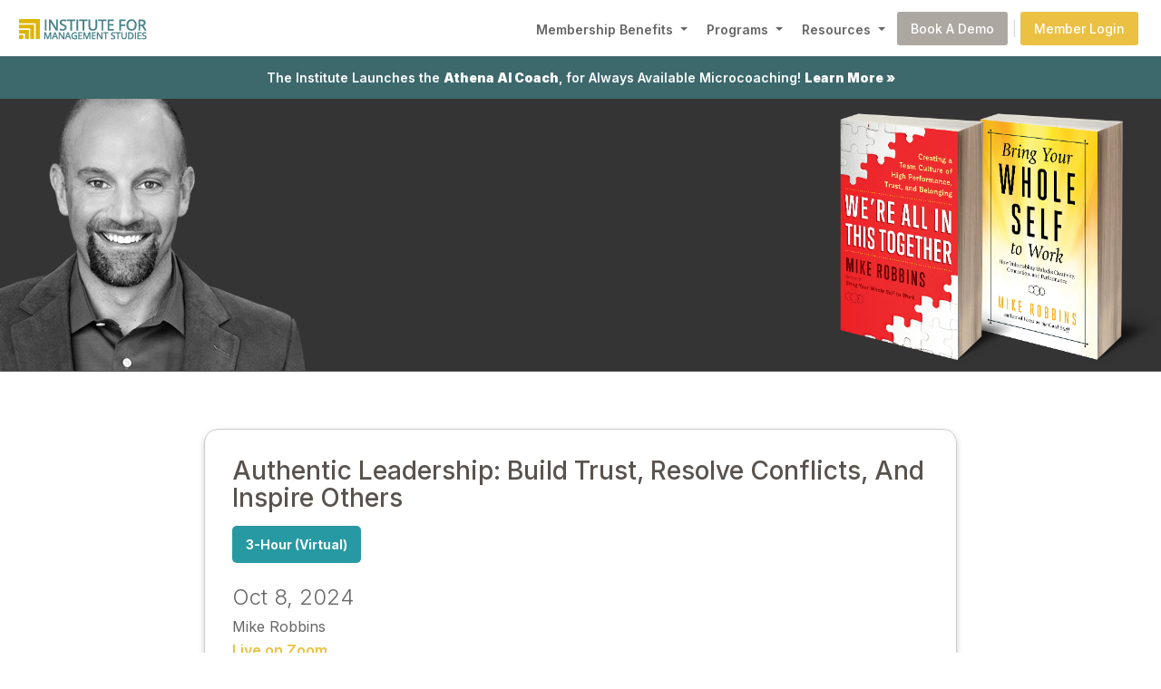

--- FILE ---
content_type: text/html; charset=ISO-8859-1
request_url: https://www.ims-online.com/outline/AUTHENTIC-LEADERSHIP--BUILD-TRUST,-RESOLVE-CONFLICTS,-AND-INSPIRE-OTHERS/7032
body_size: 7190
content:
<!DOCTYPE html>
<html lang="en">
<head>





    <title>Authentic Leadership: Build Trust, Resolve Conflicts, And Inspire Others</title>
    

    <!-- meta tags -->    
    <meta http-equiv="Content-Type" content="text/html; charset=utf-8" />  
    <meta http-equiv="cache-control" content="no-cache" />
    <meta http-equiv="Expires" content="-1">
    <meta http-equiv="Pragma" content="no-cache">
    <meta name="language" content="english" />
    <meta name="document-type" content="Public" />
    <meta name="keywords" content="Authentic,Leadership,Build,Trust,Resolve,Conflicts,Inspire,Others" />
    <meta name="description" content="<p>Authenticity is critical to success and effectiveness for 21st-century leaders. Now more than ever, it's essential for leaders to build authentic r..." />



    <meta name="viewport" content="width=device-width, initial-scale=1.0">

<link rel="preconnect" href="https://fonts.googleapis.com">
<link rel="preconnect" href="https://fonts.gstatic.com" crossorigin>
<link href="https://fonts.googleapis.com/css?family=Inter:100,200,300,400,500,600,700,800,900" rel="stylesheet">

<!--<link rel="icon" type="image/png" href="/images/favicon.png">-->

<link rel="stylesheet" href="/js/bootstrap5/css/bootstrap.min.css?v=1764267219">
<link rel="stylesheet" href="/css/ims-stylesheet.css?v=1764267219">

<!-- Bootstrap Icons -->
<link href="https://cdn.jsdelivr.net/npm/bootstrap-icons@1.11.3/font/bootstrap-icons.css" rel="stylesheet">







</head>
<body>
<!-- navbar -->
<nav class="navbar navbar-expand-lg navbar-custom">
<div class="container-fluid align-items-center mx-2">


    <a class="navbar-brand" style="padding:8px 0; margin:0;" href="/"><img src="/images/logo.png?v=1764267219" alt="Institute for Management Studies" /></a>


    <button class="navbar-toggler" type="button" data-bs-toggle="collapse" data-bs-target="#navbarSupportedContent" aria-controls="navbarSupportedContent" aria-expanded="false" aria-label="Toggle navigation">
    <span class="navbar-toggler-icon"></span>
    </button>

    <div class="collapse navbar-collapse justify-content-start" id="navbarSupportedContent">
    <ul class="navbar-nav ms-auto align-items-center">


        <!-- mega menu for Membership Benefits -->
        <li class="nav-item dropdown position-static">
            
            <a class="nav-link dropdown-toggle" href="#" role="button" data-bs-toggle="dropdown" aria-expanded="false" style="margin-top: 3px;">
            Membership Benefits
            </a>

            <div class="dropdown-menu border-0 shadow p-4 w-100 mx-auto" style="max-width: 1000px; left: 0; right: 0;">
            <div class="row">
                
                <div class="col-12 col-lg-4 mb-4 mb-lg-0">
                    
                    <h6 class="text-uppercase fw-bold mb-2">Expert-Driven Learning</h6>
                    
                    <a class="dropdown-item" href="/experts/">
                    <i class="bi bi-person-badge me-2 d-none d-lg-inline"></i>Learning from Trusted Experts
                    </a>
                    
                    <a class="dropdown-item" href="/microlearning/">
                    <i class="bi bi-lightbulb me-2 d-none d-lg-inline"></i>3,000+ Microcoaching Lessons
                    </a>
                    
                    <a class="dropdown-item" href="/ai-coach/">
                    <i class="bi bi-cpu me-2 d-none d-lg-inline"></i>24/7 AI Coaching in the Flow of Work
                    </a>

                </div>

                <div class="col-12 col-lg-4 mb-4 mb-lg-0">
                    
                    <h6 class="text-uppercase fw-bold mb-2">Professional Growth</h6>
                    
                    <a class="dropdown-item" href="/supporting-hr/">
                    <i class="bi bi-briefcase me-2 d-none d-lg-inline"></i>Supporting Your HR/L&D Role
                    </a>
                    
                    <a class="dropdown-item" href="/coaching/">
                    <i class="bi bi-people me-2 d-none d-lg-inline"></i>ICF-Certified Coaching
                    </a>
                    
                    <a class="dropdown-item" href="/membership/">
                    <i class="bi bi-graph-up-arrow me-2 d-none d-lg-inline"></i>Boosting Learning & Engagement
                    </a>

                </div>

                <div class="col-12 col-lg-4">
                    <h6 class="text-uppercase fw-bold mb-2">Get Started</h6>
                    <!--<a class="dropdown-item" href="membership.php"><i class="bi bi-check-circle me-2 d-none d-lg-inline"></i>Why IMS Membership Works</a>-->
                    <a class="dropdown-item" href="/contact/">
                    <i class="bi bi-calendar-event me-2 d-none d-lg-inline"></i>Book a Demo - Contact Us
                    </a>
                </div>

            </div>
            </div>

        </li>


        <!-- mega menu for Programs -->
        <li class="nav-item dropdown position-static">
        <a class="nav-link dropdown-toggle" href="#" role="button" data-bs-toggle="dropdown" aria-expanded="false" style="margin-top: 3px;">
        Programs
        </a>

        <div class="dropdown-menu border-0 shadow p-4 w-100 mx-auto" style="max-width: 1000px; left: 0; right: 0;">

            <!-- Overview Link -->
            <div class="mb-3">

                <a class="dropdown-item" href="/programs/" style="font-size: 1.15rem !important; font-weight: 600 !important; padding-top: 6px; padding-bottom: 6px;">
                <i class="bi bi-calendar3 me-2 d-none d-lg-inline"></i>View All Upcoming Programs
                </a>

                <hr class="my-2">
            </div>


            <div class="row">

                <div class="col-12 col-lg-4 mb-4 mb-lg-0">
                    
                    <h6 class="text-uppercase fw-bold mb-2">In Person &amp; Live Virtual Events</h6>
                    
                    
                    
                    <a class="dropdown-item" href="/virtual-learning-journey/">
                    <i class="bi bi-laptop me-2 d-none d-lg-inline"></i>Skills Development Journeys - 3-Hour
                    </a>
                    
                    <a class="dropdown-item" href="/complimentary-leadership-skills/">
                    <i class="bi bi-clock-history me-2 d-none d-lg-inline"></i>Complimentary Programs - 1-Hour
                    </a>


                    <a class="dropdown-item" href="/programs-overview/">
                    <i class="bi bi-diagram-3 me-2 d-none d-lg-inline"></i>Programs Overview
                    </a>


                </div>

                <div class="col-12 col-lg-4 mb-4 mb-lg-0">
                    
                    <h6 class="text-uppercase fw-bold mb-2">Focused Learning Tracks</h6>
                    
                    <a class="dropdown-item" href="/new-manager-program/">
                    <i class="bi bi-person-gear me-2 d-none d-lg-inline"></i>New Manager Program
                    </a>

                    <a class="dropdown-item" href="/strategic-series/">
                    <i class="bi bi-lightbulb me-2 d-none d-lg-inline"></i>Strategic Thinking Series
                    </a>
                    
                    <a class="dropdown-item" href="/leadership-and-development/">
                    <i class="bi bi-chat-quote me-2 d-none d-lg-inline"></i>Special L&amp;D Events
                    </a>

                </div>

                <div class="col-12 col-lg-4">
                    <h6 class="text-uppercase fw-bold mb-2">Custom Solutions</h6>
                    <a class="dropdown-item" href="/custom-programs/">
                    <i class="bi bi-tools me-2 d-none d-lg-inline"></i>Tailored Programs for Your Team
                    </a>
                </div>

            </div>

        </div>
        </li>


        <!-- mega menu for Resources -->
        <li class="nav-item dropdown position-static">
        <a class="nav-link dropdown-toggle" href="#" role="button" data-bs-toggle="dropdown" aria-expanded="false" style="margin-top: 3px;">
        Resources
        </a>

        <div class="dropdown-menu border-0 shadow p-4 w-100 mx-auto" style="max-width: 1000px; left: 0; right: 0;">
        <div class="row">

            <div class="col-12 col-lg-6 mb-4 mb-lg-0">
                
                <h6 class="text-uppercase fw-bold mb-2">Member Resources</h6>
                
                <a class="dropdown-item" href="/member-list/">
                <i class="bi bi-list-check me-2 d-none d-lg-inline"></i>The Institute Membership List
                </a>
                
                <a class="dropdown-item" href="/advisors/">
                <i class="bi bi-people-fill me-2 d-none d-lg-inline"></i>Your Talent Growth Advisors
                </a>

            </div>

            <div class="col-12 col-lg-6">
                
                <h6 class="text-uppercase fw-bold mb-2">&nbsp;</h6>
                
                <a class="dropdown-item" href="/podcasts-goodleadership/">
                <i class="bi bi-broadcast-pin me-2 d-none d-lg-inline"></i>The Good Leadership Podcast
                </a>


                <a class="dropdown-item" href="/attendee-dashboard/">
                <i class="bi bi-award me-2 d-none d-lg-inline"></i>Attendee Dashboard
                </a>

            </div>

        </div>
        </div>
        </li>


        <li class="px-0 pt-3 py-lg-0"><a href="/contact/" class="nav-button-demo">Book A Demo</a></li>
        <li class="ps-0 pe-1 d-none d-lg-block"><span style="color: #ddd;">|</span></li>
        <li class="px-0 py-4 py-lg-0"><a href="https://admin.ims-online.com/index.php?r=site%2Flogin" class="nav-button-member">Member Login</a></li>



    </ul>
    </div>

</div>
</nav>
<!-- [end] navbar -->


    <!-- Modal -->
    <div class="modal fade" id="sched-cart"
        tabindex="-1" role="dialog"
        aria-labelledby="sched-cartTitle"
        aria-hidden="true">

        <div class="modal-dialog" role="document">
            <div class="modal-content" style="width:720px;">
                <div class="modal-header">
    <h4 style="color:#4aa3ab;">Course of Study</h4>
                   <button type="button" class="close"
                        data-dismiss="modal" id="close-sched-btn"
                        aria-label="Close">
                        <span aria-hidden="true">
                            Ã—</span>
                    </button>
                </div>
                <div>
                    <h5 style="text-align:center;">Your Selected Upcoming IMS Programs</h5>
                </div>
                <div class="modal-body" id="selected-ssn-list">
                    <p>-------</p>
                </div>

                <div class="" id="add-status" style="color:green;padding-left: 20px;">
                    <p>&nbsp;</p>
                </div>
                <div class="modal-footer">
                    <button type="button"
                        class="btn btn-primary" id="register-multi-now">
                        Register Now
                    </button>

                    <button type="button"
                        class="btn btn-secondary"
                         data-dismiss="modal" id="not-yet-reg">
                        <!-- data-dismiss="modal"> -->
                        Register Later
                    </button>

                </div>
            </div>
        </div>
    </div>

<div id="cart-button" style="display:none;">
    <h5 style="color:#4aa3ab;padding: 2px 6px;" id="reopen-cart"  data-toggle="modal" data-target="#sched-cart">View Your Selections &raquo;</h5>
    <!-- <button type="button" class="close"
                        aria-label="Close">
                        <span aria-hidden="true">
                            Ã—</span></button> -->
</div>




<div class="container-fluid">



    <!-- AI Link -->
<div class="row d-flex p-0 text-center highlight-bar">

    <a class="button-highlight-bar my-2" href="/ai-coach/">The Institute Launches the <strong>Athena AI Coach</strong>, for Always Available Microcoaching! <strong>Learn More &raquo;</a>

</div>

    
    




            <!-- Header -->
            <div class='row d-flex justify-content-md-between align-items-center program-overview-session-wrapper'>


                <!-- date -->
                <!--
                <div class='col-12 col-sm-auto ms-4 ms-md-4 mt-5 mt-sm-0 p-1 p-md-5 text-center'>

                    <div class='program-overview-session-day mt-0 mb-2'>8</div>
                    <div class='program-overview-session-month mt-0 mb-2'>OCT</div>
                    <div class='program-overview-session-year mt-0 mb-0'>2024</div>

                </div>
                -->



                <!-- session details -->
                <!--
                <div class='col-12 ms-0 ms-sm-4 ms-md-5 col-sm p-5 p-md-4 text-center text-md-start'>

                    <div class='program-overview-session-title'>Authentic Leadership: Build Trust, Resolve Conflicts, And Inspire Others</div>
                    <div class='program-overview-session-faculty mb-3'>Oct 8, 2024</div>
                    <div class='program-overview-session-time'>11am - 2pm EST<span class='outline-detail-divider'> | </span>
10am - 1pm CST <span class='outline-detail-divider'> | </span>
8am - 11am PST</div>
                    <div class='program-overview-session-cost'>$395 (US) per person</div>

                    <div class='row justify-content-center justify-content-md-start'><div class='col-auto py-2'><div class='program-overview-session-type-block program-overview-session-type-virtual-3hour'>3-Hour (Virtual)</div></div></div>

                </div>
                -->



                <!-- faculty image -->
                <div class='col-auto text-end px-0 my-0 py-0 outline-faculty-image-wrapper'><img src='/images/faculty/Robbins_Mike.png' alt='Faculty Image' class='img-fluid'></div>


                <!-- book -->
                <div class='col-auto text-start text-md-end px-0 my-0 py-0 outline-book-image-wrapper'>
                    <a href='https://amzn.to/4eSpRmS' target='_blank' title='Amazon Books for Mike Robbins'><img src='/images/books/Robbins_Mike_book1.png' alt='Faculty Book' class='img-fluid' style='max-height: 300px; position: relative; z-index: 10; left: 80px;'></a>                    <a href='https://amzn.to/4eSpRmS' target='_blank' title='Amazon Books for Mike Robbins'><img src='/images/books/Robbins_Mike_book2.png' alt='Faculty Book' class='img-fluid' style='max-height: 300px; position: relative; z-index: 2;'></a>                </div>


            </div>






            <!-- Title, etc -->
            <div class="row d-flex align-items-center justify-content-center my-5">


                <div class="col-10 col-lg-8 text-start">


                    <div class="outline-header-box">

                        <div class="outline-title">Authentic Leadership: Build Trust, Resolve Conflicts, And Inspire Others</div>

                        <div class="row justify-content-start my-3"><div class="col-auto"><div class='program-overview-session-type-block program-overview-session-type-virtual-3hour'>3-Hour (Virtual)</div></div></div> 
                    
                        <div class="outline-date">Oct 8, 2024</div>
                        <div class="outline-faculty-name">Mike Robbins</div>
                        <div class='outline-zoom-live'>Live on Zoom</div>                        <div class="outline-time">11am - 2pm EST<span class='outline-detail-divider'> | </span>
10am - 1pm CST <span class='outline-detail-divider'> | </span>
8am - 11am PST</div>                        
                        <div class="outline-cost">$395 (US) per person</div> 
                        <div class='outline-zoom-recording'>Scheduling conflict? Register to receive 30-day, on-demand access to the session recording.</div>
                                                
                        <div class="outline-skills mt-3"><span class="outline-you-will-learn">You Will Learn:</span> Leadership Skills <span class='outline-detail-divider'>&nbsp;|&nbsp;</span> Integrity / Trust</div>
                        <div class="mt-4 pt-2"><a class="button-outline-register w-100 d-block text-center" href="https://ims-online.com/registration_form.php?id=1&outId=7032">Register for this session &raquo;</a></div>

                    </div>

                </div>

            </div>


            <!-- What You"ll Walk Away With -->

            <div class="row d-flex align-items-center justify-content-center my-5">

                <div class="col-10 col-lg-8 text-start">

                    <div class="outline-title">What You'll Walk Away With</div>
                    <div class="sub-header-text"><ul>
<li>How to listen with empathy, communicate clearly, and resolve conflict effectively.</li>
<li>Proven techniques to increase your awareness and emotional intelligence as a leader.</li>
<li>How to get the most out of those around you by focusing on strengths and utilizing the power of authenticity.</li>
<li>Effective ways to build trust and foster deeper connections.</li>
</ul></div>
                    <div class="sub-header-text">You'll also walk away with recognized continuing education credits (CPE and SHRM), a certificate of completion, and a shareable digital badge for LinkedIn or other platforms. These can highlight your expertise to your manager and help strengthen your professional profile.</div>

                    <div class="text-center"><img src="/images/outline/cert_logos_attendees.png" alt="Certificate example" class="img-fluid"></div>

                </div>


            </div>





            <!-- About Session -->
            <div class="row d-flex align-items-center justify-content-center my-5">
                
                <div class="col-10 col-lg-8 text-start">


                    <div class="outline-title mb-1">About This Session</div>

                    <div class="sub-header-text"><p>Authenticity is critical to success and effectiveness for 21st-century leaders. Now more than ever, it's essential for leaders to build authentic relationships to build trust, resolve conflicts, and create a true sense of inspiration and unity for their teams and organizations. This interactive program is filled with insights and practical techniques, all grounded in positive psychology and strengths-based leadership principles.</p>
<p>The core concepts covered in this program are ways to build trust genuinely, how to engage in difficult conversations, how to utilize the power of appreciation to drive results, and how to give feedback authentically and effectively.</p></div>


                    

                    
                            <div class='outline-title mt-5 mb-3'>Topics Covered</div>
                            <div class='sub-header-text'><p>AUTHENTICITY</p>
<ul><li>What Does Authenticity Mean to You</li><li>Authenticity Equation</li></ul>
<p>GROWTH MINDSET</p>
<ul><li>What Is the Growth Mindset vs. Fixed Mindset</li><li>Why is it so crucial to your development?</li></ul>
<p>CONFLICT</p>
<ul><li>Lowering your waterline when it comes to conflict</li><li>Tips, tools, and strategies for effective conflict resolution</li></ul>
<p>FEEDBACK</p>
<ul><li>Giving and receiving feedback</li><li>Things to consider when giving feedback</li></ul>
<p>APPRECIATION VS RECOGNITION</p>
<ul><li>When and where to use appreciation vs Recognition</li><li>Appreciation in action</li></ul>
</div>
                        




                    <div class="sub-header-text mt-5 mb-1"><b>Mike Robbins</b></div>
                    <div class="sub-header-text"><p>Mike Robbins is a New York Times best-selling author of five books, including <em>Bring Your Whole Self to Work</em>, and his latest, <em>We're All in This Together</em>. He's a sought-after speaker and consultant who delivers programs for some of the top organizations in the world.</p>
<p>As an expert in teamwork, leadership, and emotional intelligence, Mike empowers people, leaders, and teams to engage in their work, collaborate, and perform at their best. He teaches essential techniques that allow individuals and organizations to be more appreciative, authentic, and effective.</p>
<p>Mike has been featured on NPR, ABC News, the Oprah radio network, and in the Harvard Business Review, Fast Company, the New York Times, the Economist, the Wall Street Journal, and many others. He's a regular contributor to Forbes and the creator and host of the popular podcast, We're All In This Together.</p></div>



                    <div class="mt-5"><a class="button-outline-register w-100 d-block text-center" href="https://ims-online.com/registration_form.php?id=1&outId=7032">Register for this session &raquo;</a></div>


                </div>


            </div>




            <!-- output -> footnote + please note -->
            <div class="row d-flex align-items-center justify-content-center section-text-block-gradient mb-0">
            <div class="row d-flex justify-content-center align-items-center section-text-block-gradient-pattern py-5">
                
                <div class="col-10 col-lg-8 text-start my-5">

                    <div class="sub-header-text-darkback">
                    Program Level: Beginner/Intermediate<br/>
                    Delivery Method: Group Internet Based (Zoom platform)<br/>
                    Prerequisites: None<br/>
                    Advanced Preparation: None<br/>
                    Participants will earn 3 CPE credits or 3 PDC credits<br/>
                    Field of Study: Personal Development</div>

                    <div class="sub-header-text-darkback"><strong>PLEASE NOTE:</strong> All virtual programs are held using the Zoom web application. If you do not have Zoom, or if it is not approved for use in your organization, you can log in using your personal device (tablet or phone). If you would like to test Zoom to be sure it is working on your computer or portable device, you can do so by going to: <a class='link-white' target='_blank' href='https://zoom.us/test'>https://zoom.us/test</a>. If your organization needs information for whitelisting Zoom you can find it by <a class='link-white' target='_blank' href='https://support.zoom.us/hc/en-us/articles/201362683-Network-Firewall-or-Proxy-Server-Settings-for-Zoom'>clicking here</a>.</div>


                    <div class="sub-header-text-darkback pb-4">For more information regarding refund, complaint and program cancellation policies <a href="policies.php" class="link-white" target="_blank">click here</a>, or contact our corporate office at 775.322.8222. You may also view our <a href="nasba.php" class="link-white" target="_blank">NASBA Statement here</a>.</div>

                </div>


            </div>
            </div>




            



</div>








<!-- footer -->
<div class="container-fluid">


    <div class="row d-flex align-items-start justify-content-around footer-wrapper">


        <div class="col-12 col-md text-start p-4">

            <div class="footer-question mb-4 pb-2">Ready to become an IMS Member?</div>
            <div class="mt-4"><a href="/contact/" class="button-blue">Book a Demo &raquo;</a></div>

        </div>


        <div class="col-12 col-md-auto text-start p-4">


            <div class="row d-flex align-items-start justify-content-around">
                
                <div class="col-12 col-md-auto text-start px-4 pb-5">

                    <div class="footer-header">Resources</div>

                    <div class="mb-2"><a class="footer-link" href="/membership/">IMS Membership</a></div>
                    <div class="mb-2"><a class="footer-link" href="/coaching/">ICF-Certified Coaching</a></div>
                    <div class="mb-2"><a class="footer-link" href='/experts/'>Our Experts</a></div>
                    <div class="mb-2"><a class="footer-link" href='/microlearning/'>Microlearning</a></div>
                    <div class="mb-2"><a class="footer-link" href='/ai-coach/'>AI Coach</a></div>
                    <div class="mb-2"><a class="footer-link" href='/supporting-hr/'>Supporting HR</a></div>
                    <div class="mb-2"><a class="footer-link" href='/advisors/'>Our Talent Growth Advisors</a></div>
                    <div class="mb-2"><a class="footer-link" target="_blank" href="https://blog.ims-online.com">Blog</a></div>
                    <div class="mb-2"><a class="footer-link" target="_blank" href="/podcasts-goodleadership/">Podcast</a></div>
                    <div class="mb-2"><a class="footer-link" href="/success-stories/">Success Stories</a></div>

                </div>


                <div class="col-12 col-md-auto text-start px-4 pb-5">
                    
                    <div class="footer-header">Members</div>

                    <div class="mb-2"><a class="footer-link" href='/programs-overview/'>Programs Overview</a></div>
                    <div class="mb-2"><a class="footer-link" href='/programs/'>All Upcoming Programs</a></div>
                    <div class="mb-2"><a class="footer-link" href='/virtual-learning-journey/'>Virtual Programs (3-Hour)</a></div>
                    <div class="mb-2"><a class="footer-link" href='/complimentary-leadership-skills/'>Virtual Programs (Free 1-Hour)</a></div>
                    <div class="mb-2"><a class="footer-link" href='/strategic-series/'>Strategic Thinking Series</a></div>
                    <div class="mb-2"><a class="footer-link" href='/new-manager-program/'>New Manager Program</a></div>
                    <div class="mb-2"><a class="footer-link" href='/leadership-and-development/'>Special L&amp;D Events</a></div>
                    <div class="mb-2"><a class="footer-link" href='/custom-programs/'>Custom Solutions</a></div>
                    <div class="mb-2"><a class="footer-link" href='https://admin.ims-online.com/index.php?r=site%2Flogin'>Member Login</a></div>

                </div>


                <div class="col-12 col-md-auto text-start px-4 pb-5">
                    
                    <div class="footer-header">Who We Are</div>

                    <div class="mb-2">IMS Corporate Office</div>
                    <div class="mb-2">(775) 322-8222</div>
                    <div class="mb-2"><a class="footer-link" href="/contact/">Contact</a></div>
                    <div class="mb-2"><a class="footer-link" href="/policies/">Privacy Policy</a></div>
                    <div class="mb-2"><a class="footer-link" href="/nasba/">NASBA Statement</a></div>

                </div>

            </div>

        </div>



    </div>


</div>












<!-- back to top -->
<a href="#" onclick="return false;" class="scrollToTop"></a>




<!-- javascript libraries -->
<script src="/js/jquery/jquery.min.js?v=1764267219"></script><!-- jQuery  -->
<script src="/js/popper.min.js?v=1764267219"></script>
<script src="/js/bootstrap5/js/bootstrap.min.js?v=1764267219"></script><!-- bootstrap -->




<!-- javascript -->
<script language="JavaScript">
<!--


// =======================================================
// spinner
// =======================================================

spinner_login = "<div style='padding:20px; text-align:center;'><div class='spinner-login'></div></div>";
spinner_loadit = "<div style='padding:20px; text-align:center;'><div class='spinner'></div></div>";





// ========================================================
// scroll to top
// ========================================================

$(function(){

    //Check to see if the window is top if not then display button
    $(window).scroll(function(){
        if ($(this).scrollTop() > 100) {
            $('.scrollToTop').fadeIn();
        } else {
            $('.scrollToTop').fadeOut();
        }
    });
    
    //Click event to scroll to top
    $('.scrollToTop').click(function(e){
        
        e.preventDefault();
        
        //$('html, body').stop(true,true).animate({scrollTop : 0});
        window.scrollTo({top: 0, behavior: 'smooth'});
        

    });

});







// =======================================================
// Shuffles array in place (Fisherâ€“Yates shuffle algorithm)
// =======================================================

function shuffleArray(a) {
    let j, x, i;
    for (i = a.length - 1; i > 0; i--) {
        j = Math.floor(Math.random() * (i + 1));
        x = a[i];
        a[i] = a[j];
        a[j] = x;
    }
    return a;
}




// ====================================================
// Truncate String to max words
// ====================================================

function truncateStringWords(str, maxWords) {

    // Split the string into an array of words
    const words = str.split(/\s+/);

    // Check if the number of words is greater than the maximum allowed
    if (words.length > maxWords) {
        // Extract the first maxWords words and join them back into a string
        const truncatedString = words.slice(0, maxWords).join(' ');
        return truncatedString + '...';
    }

    // If the string has 50 words or fewer, return the original string
    return str;

}



// ====================================================
// Truncate String to max characters
// ====================================================

function truncateStringChars(inputString, maxLength) {

    if (inputString.length > maxLength) {

        return inputString.substr(0, maxLength) + '...';

    } else {

        return inputString;

    }

}





//-->
</script>











<!--Start of Tawk.to Script-->
<script type="text/javascript">
var Tawk_API=Tawk_API||{}, Tawk_LoadStart=new Date();
(function(){
    var s1=document.createElement("script"),s0=document.getElementsByTagName("script")[0];
    s1.async=true;
    s1.src='https://embed.tawk.to/603c0821385de407571afe4f/1evl7vh3m';
    s1.charset='UTF-8';
    s1.setAttribute('crossorigin','*');
    s0.parentNode.insertBefore(s1,s0);
})();
</script>
<!--End of Tawk.to Script-->








<script async data-id="101490345" src="//static.getclicky.com/js"></script>












</body>
</html>

--- FILE ---
content_type: text/css
request_url: https://www.ims-online.com/css/ims-stylesheet.css?v=1764267219
body_size: 4190
content:





@font-face {
    font-family: 'HumaneQC';
    src: url('/fonts/Humane VF Extra Light.ttf') format('truetype');
    font-weight: 200;
    font-style: normal;
}



@font-face {
    font-family: 'HumaneQC';
    src: url('/fonts/Humane VF Light.ttf') format('truetype');
    font-weight: 300;
    font-style: normal;
}


@font-face {
    font-family: 'HumaneQC';
    src: url('/fonts/Humane VF Regular.ttf') format('truetype');
    font-weight: 400;
    font-style: normal;
}


@font-face {
    font-family: 'HumaneQC';
    src: url('/fonts/Humane VF Medium.ttf') format('truetype');
    font-weight: 600;
    font-style: normal;
}


@font-face {
    font-family: 'HumaneQC';
    src: url('/fonts/Humane VF Bold.ttf') format('truetype');
    font-weight: 700;
    font-style: normal;
}







*{
    font-family: 'Inter', sans-serif;
}


html {
    scroll-behavior: smooth;
    /*position: relative;*/ /* added to fix tippy positioning */
}



body{
    margin: 0px !important;
    background-color: #fff !important;
}







/* ======================================================= */






.section-text-block-gradient{
    margin-top: 110px;
    margin-bottom: 110px;
    background: linear-gradient(#837970, #bbb1a9);
    z-index: 2;
}


.section-text-block-gradient-pattern{
    background-image: url("/images/section_gradient_pattern.png");
    background-position: center bottom;
    background-repeat: repeat-x;
    z-index: 15;
}



.header-text{ 
    color: #59524d;
    font-weight: 700;
    margin-bottom: 15px;
}

.sub-header-text{
    color: #666666;
    font-weight: 400;
    margin-bottom: 15px;
}


.icon-header-text{
    color: #2799a3;
    font-weight: 700;
    margin-bottom: 5px;
}




.header-text-darkback{
    color: #fff;
    font-weight: 700;
    margin-bottom: 15px;
}

.sub-header-text-darkback{
    /*color: #d9d5d2;*/
    color: #e7e5e2;
    font-weight: 400;
    margin-bottom: 15px;
}



.font-weight-thin{
    font-weight: 300;
}





.program-card-header-text{ 
    color: #fff;
    font-weight: 300;
    margin-bottom: 15px;
}

.program-card-sub-header-text{
    color: rgba(255, 255, 255, 0.7);
    font-weight: 300;
    margin-bottom: 15px;
}






/* X-Small devices (portrait phones, less than 576px) */
@media (max-width: 575.98px) { 
    
    .section-text-block{ margin-top: 45px; margin-bottom: 40px; }

    .header-text{ font-size: 26px; line-height: 26px; }
    .header-text-darkback{ font-size: 26px; line-height: 26px; }

    .sub-header-text{ font-size: 14px; line-height: 18px; }
    .sub-header-text-darkback{ font-size: 14px; line-height: 18px; }

    .icon-header-text{ font-size: 14px; line-height: 18px; }

    .program-card-header-text{ font-size: 26px; line-height: 24px; }
    .program-card-sub-header-text{ font-size: 14px; line-height: 18px; }

    a.button-header{ font-size: 13px; padding: 10px 15px 10px 15px; }
    a.button-blue{ font-size: 13px; padding: 15px 20px 15px 20px; }
    a.button-green{ font-size: 13px; padding: 15px 20px 15px 20px; }
    a.button-purple{ font-size: 13px; padding: 15px 20px 15px 20px; }
    a.button-dark{ font-size: 13px; padding: 15px 20px 15px 20px; }
    a.button-dark-blue{ font-size: 13px; padding: 15px 20px 15px 20px; }

}


/* Small devices (landscape phones, 576px and up) */
@media (min-width: 576px) { 

    .section-text-block{ margin-top: 55px; margin-bottom: 50px; }

    .header-text{ font-size: 26px; line-height: 26px; }
    .header-text-darkback{ font-size: 26px; line-height: 26px; }

    .sub-header-text{ font-size: 14px; line-height: 20px; }
    .sub-header-text-darkback{ font-size: 14px; line-height: 20px; }

    .icon-header-text{ font-size: 14px; line-height: 20px; }

    .program-card-header-text{ font-size: 28px; line-height: 26px; }
    .program-card-sub-header-text{ font-size: 14px; line-height: 18px; }

    a.button-header{ font-size: 13px; padding: 10px 15px 10px 15px; }
    a.button-blue{ font-size: 13px; padding: 15px 20px 15px 20px; }
    a.button-green{ font-size: 13px; padding: 15px 20px 15px 20px; }
    a.button-purple{ font-size: 13px; padding: 15px 20px 15px 20px; }
    a.button-dark{ font-size: 13px; padding: 15px 20px 15px 20px; }
    a.button-dark-blue{ font-size: 13px; padding: 15px 20px 15px 20px; }

}

/* Medium devices (tablets, 768px and up) */
@media (min-width: 768px) { 

    .section-text-block{ margin-top: 100px; margin-bottom: 90px; }

    .header-text{ font-size: 28px; line-height: 28px; }
    .header-text-darkback{ font-size: 28px; line-height: 28px; }
    
    .sub-header-text{ font-size: 14px; line-height: 20px; }
    .sub-header-text-darkback{ font-size: 14px; line-height: 20px; }

    .icon-header-text{ font-size: 14px; line-height: 20px; }

    .program-card-header-text{ font-size: 30px; line-height: 28px; }
    .program-card-sub-header-text{ font-size: 14px; line-height: 18px; }

    a.button-header{ font-size: 13px; padding: 10px 15px 10px 15px; }
    a.button-blue{ font-size: 13px; padding: 15px 20px 15px 20px; }
    a.button-green{ font-size: 13px; padding: 15px 20px 15px 20px; }
    a.button-purple{ font-size: 13px; padding: 15px 20px 15px 20px; }
    a.button-dark{ font-size: 13px; padding: 15px 20px 15px 20px; }
    a.button-dark-blue{ font-size: 13px; padding: 15px 20px 15px 20px; }


}

/* Large devices (desktops, 992px and up) */
@media (min-width: 992px) { 

    .section-text-block{ margin-top: 130px; margin-bottom: 110px; }

    .header-text{ font-size: 36px; line-height: 36px; }
    .header-text-darkback{ font-size: 36px; line-height: 36px; }

    .sub-header-text{ font-size: 14px; line-height: 20px; }
    .sub-header-text-darkback{ font-size: 16px; line-height: 24px; }

    .icon-header-text{ font-size: 14px; line-height: 20px; }

    .program-card-header-text{ font-size: 32px; line-height: 30px; }
    .program-card-sub-header-text{ font-size: 14px; line-height: 18px; }

    a.button-header{ font-size: 14px; padding: 15px 20px 15px 20px; }
    a.button-blue{ font-size: 14px; padding: 20px 30px 20px 30px; }
    a.button-green{ font-size: 14px; padding: 20px 30px 20px 30px; }
    a.button-purple{ font-size: 14px; padding: 20px 30px 20px 30px; }
    a.button-dark{ font-size: 14px; padding: 20px 30px 20px 30px; }
    a.button-dark-blue{ font-size: 14px; padding: 20px 30px 20px 30px; }

}

/* X-Large devices (large desktops, 1200px and up) */
@media (min-width: 1200px) { 

    .section-text-block{ margin-top: 140px; margin-bottom: 110px; }

    .header-text{ font-size: 46px; line-height: 46px; }
    .header-text-darkback{ font-size: 46px; line-height: 46px; }

    .sub-header-text{ font-size: 16px; line-height: 24px; }
    .sub-header-text-darkback{ font-size: 16px; line-height: 24px; }

    .icon-header-text{ font-size: 16px; line-height: 24px; }

    .program-card-header-text{ font-size: 32px; line-height: 30px; }
    .program-card-sub-header-text{ font-size: 16px; line-height: 20px; }

    a.button-header{ font-size: 15px; padding: 15px 25px 15px 25px; }
    a.button-blue{ font-size: 15px; padding: 20px 30px 20px 30px; }
    a.button-green{ font-size: 15px; padding: 20px 30px 20px 30px; }
    a.button-purple{ font-size: 15px; padding: 20px 30px 20px 30px; }
    a.button-dark{ font-size: 15px; padding: 20px 30px 20px 30px; }
    a.button-dark-blue{ font-size: 15px; padding: 20px 30px 20px 30px; }

}

/* XX-Large devices (larger desktops, 1400px and up) */
@media (min-width: 1400px) { 


    .section-text-block{ margin-top: 140px; margin-bottom: 110px; }

    .header-text{ font-size: 46px; line-height: 46px; }
    .header-text-darkback{ font-size: 46px; line-height: 46px; }

    .sub-header-text{ font-size: 16px; line-height: 24px; }
    .sub-header-text-darkback{ font-size: 16px; line-height: 24px; }

    .icon-header-text{ font-size: 16px; line-height: 24px; }

    .program-card-header-text{ font-size: 32px; line-height: 30px; }
    .program-card-sub-header-text{ font-size: 16px; line-height: 20px; }

    a.button-header{ font-size: 15px; padding: 15px 25px 15px 25px; }
    a.button-blue{ font-size: 15px; padding: 20px 30px 20px 30px; }
    a.button-green{ font-size: 15px; padding: 20px 30px 20px 30px; }
    a.button-purple{ font-size: 15px; padding: 20px 30px 20px 30px; }
    a.button-dark{ font-size: 15px; padding: 20px 30px 20px 30px; }
    a.button-dark-blue{ font-size: 15px; padding: 20px 30px 20px 30px; }

}




/* ======================================================= */




.highlight-bar{
    background-color: #3d696d;
}


a.button-highlight-bar{
    color: #fff;
    font-size: 14px;
    font-weight: 600;
    text-decoration: none;
    padding: 5px 15px 5px 15px;
    margin: 10px 0px 10px 0px;
    border-radius: 5px;

    -webkit-transition: color .25s ease-out;
    -moz-transition: color .25s ease-out;
    -o-transition: color .25s ease-out;
    transition: color .25s ease-out;
}

a.button-highlight-bar:hover {
    color: #96b8bb;
}





.register-bar{
    color: #fff;
    background: #3d696d;
}


a.button-register-bar{
    color: #fff;
    background-color: rgba(255, 255, 255, .25);
    font-size: 16px;
    font-weight: 600;
    text-decoration: none;
    padding: 15px 15px 15px 15px;
    margin: 15px 0px 15px 0px;
    border-radius: 5px;

    -webkit-transition: background-color .25s ease-out;
    -moz-transition: background-color .25s ease-out;
    -o-transition: background-color .25s ease-out;
    transition: background-color .25s ease-out;
}

a.button-register-bar:hover {
    background-color: rgba(255, 255, 255, .45);
}






a.link-white{
    color: rgba(255, 255, 255, 1);
    font-weight: 500;
    text-decoration: none;

    -webkit-transition: color .25s ease-out;
    -moz-transition: color .25s ease-out;
    -o-transition: color .25s ease-out;
    transition: color .25s ease-out;
}

a.link-white:hover {
    color: rgba(255, 255, 255, .6);
}





a.popup-link{
    color: #2799a3;
    font-weight: 500;
    text-decoration: none;

    -webkit-transition: color .25s ease-out;
    -moz-transition: color .25s ease-out;
    -o-transition: color .25s ease-out;
    transition: color .25s ease-out;
}

a.popup-link:hover {
    color: #59524d;
}






a.contact-link{
    color: #2799a3;
    font-weight: 500;
    text-decoration: none;
    border-radius: 5px;

    -webkit-transition: color .25s ease-out;
    -moz-transition: color .25s ease-out;
    -o-transition: color .25s ease-out;
    transition: color .25s ease-out;
}

a.contact-link:hover {
    color: #59524d;
}





a.button-blue{
    color: #fff;
    background-color: #2799a3;
    font-weight: 600;
    text-decoration: none;
    margin: 10px 0px 10px 0px;
    border-radius: 5px;

    -webkit-transition: background-color .25s ease-out;
    -moz-transition: background-color .25s ease-out;
    -o-transition: background-color .25s ease-out;
    transition: background-color .25s ease-out;
}

a.button-blue:hover {
    background-color: #1e777f;
}



a.button-green{
    color: #fff;
    background-color: #828e46;
    font-weight: 600;
    text-decoration: none;
    margin: 10px 0px 10px 0px;
    border-radius: 5px;

    -webkit-transition: background-color .25s ease-out;
    -moz-transition: background-color .25s ease-out;
    -o-transition: background-color .25s ease-out;
    transition: background-color .25s ease-out;
}

a.button-green:hover {
    background-color: #5f6833;
}


a.button-purple{
    color: #fff;
    background-color: #6a2f73;
    font-weight: 600;
    text-decoration: none;
    margin: 10px 0px 10px 0px;
    border-radius: 5px;

    -webkit-transition: background-color .25s ease-out;
    -moz-transition: background-color .25s ease-out;
    -o-transition: background-color .25s ease-out;
    transition: background-color .25s ease-out;
}

a.button-purple:hover {
    background-color: #4f2356;
}



a.button-dark{
    color: #fff;
    background-color: #59524d;
    font-weight: 600;
    text-decoration: none;
    margin: 10px 0px 10px 0px;
    border-radius: 5px;

    -webkit-transition: background-color .25s ease-out;
    -moz-transition: background-color .25s ease-out;
    -o-transition: background-color .25s ease-out;
    transition: background-color .25s ease-out;
}

a.button-dark:hover {
    background-color: #3c3733;
}





a.button-dark-blue{
    color: #fff;
    background-color: #5f878b;
    font-weight: 600;
    text-decoration: none;
    margin: 10px 0px 10px 0px;
    border-radius: 5px;

    -webkit-transition: background-color .25s ease-out;
    -moz-transition: background-color .25s ease-out;
    -o-transition: background-color .25s ease-out;
    transition: background-color .25s ease-out;
}

a.button-dark-blue:hover {
    background-color: #466265;
}





a.button-header{
    color: #fff;
    background-color: #ada7a2;
    font-weight: 600;
    text-decoration: none;        
    margin: 0px;
    border-radius: 5px;

    -webkit-transition: background-color .25s ease-out;
    -moz-transition: background-color .25s ease-out;
    -o-transition: background-color .25s ease-out;
    transition: background-color .25s ease-out;
}

a.button-header:hover {
    background-color: #59524d;
}




a.button-memorial{
    color: #96b8bb;
    font-size: 13px;
    font-weight: 600;
    text-decoration: none;
    padding: 5px 15px 5px 15px;
    margin: 10px 0px 10px 0px;
    border-radius: 5px;

    -webkit-transition: color .25s ease-out;
    -moz-transition: color .25s ease-out;
    -o-transition: color .25s ease-out;
    transition: color .25s ease-out;
}

a.button-memorial:hover {
    color: #fff;
}




.excellence-award-header{
    color: #52adb5;
    font-size: 28px;
    font-weight: 600;
    margin: 0px 0px 10px 0px;
    border: none !important;
    padding: 0 !important;
    line-height: 30px;
    letter-spacing: -1px;
}






/* ======================================= */






a.pop-up-button-nonmember{
    color: #fff;
    background-color: #ada7a2;
    padding: 10px 15px 10px 15px; 
    border-radius:3px;
    text-decoration: none;

    -webkit-transition: background-color .25s ease-out;
    -moz-transition: background-color .25s ease-out;
    -o-transition: background-color .25s ease-out;
    transition: background-color .25s ease-out;
}

a.pop-up-button-nonmember:hover {
    background-color: #59524d;
}



a.pop-up-button-member{
    color: #fff;
    background-color: #ebc143;
    padding: 10px 15px 10px 15px; 
    border-radius:3px;
    text-decoration: none;

    -webkit-transition: background-color .25s ease-out;
    -moz-transition: background-color .25s ease-out;
    -o-transition: background-color .25s ease-out;
    transition: background-color .25s ease-out;
}

a.pop-up-button-member:hover {
    background-color: #c9a537;
}




/* ======================================= */






.program-card{
    border-radius: 15px;
    padding: 40px;
    background-position: 95% 95%;
    background-repeat: no-repeat;
    max-width: 350px;
    min-height: 425px;
    margin: 0px auto 25px auto;
    box-shadow: 0px 3px 4px 0px rgba(0, 0, 0, 0.25);
}





.program-card-upcoming{
    background-color: #639b95;
    background-image: url(/images/programs/program_upcoming.png);
}

.program-card-free{
    background-color: #2799a3;
    background-image: url(/images/programs/program_free.png);
}

.program-card-custom{
    /*background-color: #e3c370;*/
    background-color: #ccc9a4;
    background-image: url(/images/programs/program_custom.png);
}


.program-card-l-and-d{
    background-color: #55a58d;
    background-image: url(/images/programs/program_l_and_d.png);
}


.program-card-new-manager{
    background-color: #85a072;
    background-image: url(/images/programs/program_new_manager.png);
}


.program-card-strategic-thinking{
    background-color: #704b97;
    background-image: url(/images/programs/program_strategic_thinking.png);
}



a.program-card-link{
    text-decoration: none;
}


.program-card-learn-more{
    color: rgba(255, 255, 255, 1);
    font-weight: 500;
}





/* ======================================= */




.upcoming-session-box{
    border: 5px solid #fff;
    border-radius: 15px;
    background: linear-gradient(#309aa7, #1c334f);
    filter: drop-shadow(0px 5px 3px rgba(0, 0, 0, 0.25));
    padding: 0px;
}

.upcoming-session-pattern{
    background-image: url(/images/pattern_experts.png);
    background-repeat: repeat-x; 
    background-position: right bottom;
}


.upcoming-session-books{
    max-height: 280px;
    border-bottom: 1px solid rgba(255, 255, 255, 0.25);
}


.upcoming-session-headshot-wrapper{
    overflow: hidden;
    max-height: 280px;
}


.upcoming-session-headshot{
    position: relative;
    top: -2px;
    /*-webkit-transform: scaleX(-1); */
    /*transform: scaleX(-1);*/
}


.upcoming-session-book-1{
    max-height: 320px;
    z-index: 500;
    position: relative;
    bottom: 25px;
    right: -85px;
}


.upcoming-session-book-2{
    max-height: 320px;
    z-index: 475;
    position: relative;
    bottom: 25px; 
}




.upcoming-session-date-divider{
    opacity: .35;
    color: #fff;
    font-weight: 200;
}


.upcoming-session-title{
    color: #fff;
    font-size: 24px;
    font-weight: 700;
    line-height: 28px;
}


.upcoming-session-faculty-date{
    color: #fff;
    font-size: 18px;
    font-weight: 400;
    line-height: 20px;
}


.upcoming-session-faculty-name{
    color: #fff;
    font-size: 14px;
    font-weight: 400;
    line-height: 20px;
}

.upcoming-session-faculty-bio{
    color: #fff;
    font-size: 14px;
    font-weight: 400;
    line-height: 20px;
}



.upcoming-session-no-upcoming{
    font-size: 16px;
    font-weight: 400;
    color: #fff;
    background: #343434;
}



.upcoming-session-zoom-live{
    color: #e1bd5e;
    font-weight: 400;
}





.upcoming-session-card{
    border-radius: 15px;
    padding: 40px;
    background-position: 95% 95%;
    background-repeat: no-repeat;
    max-width: 350px;
    min-height: 425px;
    margin: 0px auto 25px auto;
    box-shadow: 0px 3px 4px 0px rgba(0, 0, 0, 0.25);
    background-color: #343434;
    background-image: url(/images/programs/gears_white.png);
}


.upcoming-session-card-header-text{ 
    color: #fff;
    font-size: 24px;
    font-weight: 300;
    margin-bottom: 15px;
}

.upcoming-session-card-sub-header-text{
    color: rgba(255, 255, 255, 1);
    font-size: 14px;
    font-weight: 300;
    margin-bottom: 15px;
}


    


/* X-Small devices (portrait phones, less than 576px) */
@media (max-width: 575.98px) { 
    .upcoming-session-headshot{ left: -45px; }
    .upcoming-session-book-1{ max-height: 200px; right: -80px; }
    .upcoming-session-book-2{ max-height: 200px; right: -15px; }
}

/* Small devices (landscape phones, 576px and up) */
@media (min-width: 576px) { 
    .upcoming-session-headshot{ left: -45px; }
    .upcoming-session-book-1{ max-height: 200px; right: -105px; }
    .upcoming-session-book-2{ max-height: 200px; right: -25px; }
}

/* Medium devices (tablets, 768px and up) */
@media (min-width: 768px) { 
    .upcoming-session-headshot{ left: -30px; }
    .upcoming-session-book-1{ max-height: 275px; right: -155px; }
    .upcoming-session-book-2{ max-height: 275px; right: -50px; }
}

/* Large devices (desktops, 992px and up) */
@media (min-width: 992px) { 
    .upcoming-session-headshot{ left: -15px; }
    .upcoming-session-book-1{ max-height: 320px; right: -165px; }
    .upcoming-session-book-2{ max-height: 320px; right: -50px; }
}

/* X-Large devices (large desktops, 1200px and up) */
@media (min-width: 1200px) { 
    .upcoming-session-headshot{ left: -15px; }
    .upcoming-session-book-1{ max-height: 320px; right: -165px; }
    .upcoming-session-book-2{ max-height: 320px; right: -50px; }
}

/* XX-Large devices (larger desktops, 1400px and up) */
@media (min-width: 1400px) { 
    .upcoming-session-headshot{ left: -15px; }
    .upcoming-session-book-1{ max-height: 320px; right: -165px; }
    .upcoming-session-book-2{ max-height: 320px; right: -50px; }
}






.skill-wrapper{
    color: #9ba9b3;
    font-size: 13px;
    font-weight: 500;
    line-height: 18px;
}

a.upcoming-session-skill-link{
    color: #fff;
    font-size: 13px;
    font-weight: 600;
    text-decoration: none;
    text-transform: uppercase;

    -webkit-transition: color .25s ease-out;
    -moz-transition: color .25s ease-out;
    -o-transition: color .25s ease-out;
    transition: color .25s ease-out;
}

a.upcoming-session-skill-link:hover {
    color: #a6bccf;
}




a.button-upcoming-session-outline{
    color: #fff;
    background-color: rgba(0, 0, 0, 0.6);
    font-size: 15px;
    font-weight: 600;
    text-decoration: none;
    padding: 15px 25px 15px 25px;
    margin: 15px 0px 15px 0px;
    border-radius: 5px;

    -webkit-transition: background-color .35s ease-out;
    -moz-transition: background-color .35s ease-out;
    -o-transition: background-color .35s ease-out;
    transition: background-color .35s ease-out;
}

a.button-upcoming-session-outline:hover {
    background-color: rgba(39, 153, 163, 1);
}






a.button-upcoming-view-all{
    color: #fff;
    background-color: #2799a3;
    font-size: 15px;
    font-weight: 600;
    text-decoration: none;
    padding: 15px 25px 15px 25px;
    margin: 15px 0px 15px 0px;
    border-radius: 5px;

    -webkit-transition: background-color .25s ease-out;
    -moz-transition: background-color .25s ease-out;
    -o-transition: background-color .25s ease-out;
    transition: background-color .25s ease-out;
}

a.button-upcoming-view-all:hover {
    background-color: #176a71;
}









/* ======================================= */






.outline-header-box{
    padding: 30px;
    border: 1px solid #ccc;
    border-radius: 15px;
    margin-top: 15px;
    margin-bottom: 25px;
    box-shadow: 0px 3px 6px 0px rgba(0, 0, 0, 0.2);
}


.outline-title{
    color: #59524d;
    font-size: 28px;
    line-height: 30px;
    font-weight: 500;
    margin-bottom: 2px;
}

.outline-faculty-name{
    color: #666;
    font-size: 16px;
    font-weight: 400;
    margin-bottom: 2px;
}

.outline-date{
    color: #666;
    font-size: 24px;
    font-weight: 300;
    margin-top: 20px;
    margin-bottom: 2px;
}


.outline-zoom-live{
    color: #ebc143;
    font-size: 16px;
    font-weight: 600;
    margin-bottom: 2px;
}


.outline-zoom-recording{
    color: #333;
    font-size: 16px;
    font-weight: 600;
    margin-top: 2px;
    line-height: 20px;
}


.outline-time{
    color: #666;
    font-size: 16px;
    font-weight: 400;
    margin-bottom: 2px;
}

.outline-cost{
    color: #666;
    font-size: 16px;
    font-weight: 400;
    margin-bottom: 2px;
}


.outline-location{
    color: #666;
    font-size: 16px;
    font-weight: 400;
    margin-top: 10px;
    margin-bottom: 2px;
}


.outline-you-will-learn{
    font-weight: 700;
    color: #666;
}

.outline-skills{
    color: #666;
    font-size: 14px;
    font-weight: 500;
    margin-bottom: 2px;
}


.outline-detail-divider{
    color: rgba(0, 0, 0, 0.25);
}



a.button-outline-register{
    font-size: 16px;
    font-weight: 500;
    color: #fff !important;
    background-color: #ada7a2;
    padding: 20px 25px 20px 25px; 
    color:#fff; 
    border-radius: 5px;
    text-decoration: none;

    -webkit-transition: background-color .25s ease-out;
    -moz-transition: background-color .25s ease-out;
    -o-transition: background-color .25s ease-out;
    transition: background-color .25s ease-out;
}

a.button-outline-register:hover {
    background-color: #59524d;
}





@media (max-width: 850px) { 

    .outline-book-image-wrapper{ display: none; }

}

/*
@media (max-width: 850px) { 

    .outline-faculty-image-wrapper{ display: none; }

}
*/










/* ======================================= */





.region-chair-name{
    color: #fff;
    font-size: 16px;
    font-weight: 400;
}

.region-chair-phone{
    color: #fff;
    font-size: 16px;
    font-weight: 400;
}


a.region-chair-contact-link{
    color: #2799a3;
    font-size: 16px;
    font-weight: 500;
    text-decoration: none;
    border-radius: 5px;

    -webkit-transition: color .25s ease-out;
    -moz-transition: color .25s ease-out;
    -o-transition: color .25s ease-out;
    transition: color .25s ease-out;
}

a.region-chair-contact-link:hover {
    color: #93d0d5;
}



.region-name-header {
    position: absolute;
    color: #fff;
    font-weight: 900;
    left: 20px;
    letter-spacing: -2px;

    font-size:55px;
    bottom:-25px;
}


/* Medium devices (tablets, 768px and up) */
@media (min-width: 768px) { 
    
    .region-name-header { 
        font-size:75px; 
        bottom:-30px; 
    }

}






/* ======================================= */





.advisors-contact-text{
    color: #3d696d;
    font-size: 16px;
    font-weight: 400;
    margin-bottom: 5px;
}




/* ======================================= */










.quote-section-gradient{
    margin-top: 110px;
    margin-bottom: 0px;
    background: linear-gradient(#837970, #bbb1a9);
    z-index: 2;
}


.quote-section-pattern{
    background-image: url("/images/section_gradient_pattern.png");
    background-position: center bottom;
    background-repeat: repeat-x;
    z-index: 15;
    padding: 0;
}


.quote-name-title-block{
    margin-bottom: 0px;
    background-color: #59524d;
    padding: 20px 25px 20px 25px;
}



.quote-text{
    color: #fff;
    font-weight: 200;
}

.quote-name{
    color: #fff;
    font-size: 18px;
    font-weight: 700;
}

.quote-title{
    color: #fff;
    font-size: 14px;
    font-weight: 400;
}







/* X-Small devices (portrait phones, less than 576px) */
@media (max-width: 575.98px) { 
    
    .quote-text-wrapper{ padding: 20px 10px 20px 20px; }
    .quote-text{ font-size: 22px; line-height: 30px; }

}


/* Small devices (landscape phones, 576px and up) */
@media (min-width: 576px) { 

    .quote-text-wrapper{ padding: 20px 10px 20px 20px; }
    .quote-text{ font-size: 22px; line-height: 30px; }

}

/* Medium devices (tablets, 768px and up) */
@media (min-width: 768px) { 

    .quote-text-wrapper{ padding: 0px 10px 0px 0px; }
    .quote-text{ font-size: 22px; line-height: 30px; }


}

/* Large devices (desktops, 992px and up) */
@media (min-width: 992px) { 

    .quote-text-wrapper{ padding: 0px 10px 0px 0px; }
    .quote-text{ font-size: 26px; line-height: 30px; }

}

/* X-Large devices (large desktops, 1200px and up) */
@media (min-width: 1200px) { 

    .quote-text-wrapper{ padding: 0px 40px 0px 0px; }
    .quote-text{ font-size: 30px; line-height: 38px; }

}

/* XX-Large devices (larger desktops, 1400px and up) */
@media (min-width: 1400px) { 

    .quote-text-wrapper{ padding: 0px 60px 0px 0px; }
    .quote-text{ font-size: 30px; line-height: 38px; }


}

















/* ======================================= */
/* program overview page */
/* ======================================= */



.program-overview-upcoming-sessions-header{
    color: #97bdc1;
    background-color: #262626;
    font-size: 34px;
    line-height: 36px;
    font-weight: 300;
    padding: 20px;
    margin-bottom: 0px;
    border-bottom: 1px solid #555555;
}




.program-overview-session-wrapper{
    background-color: #343434;
    border-bottom: 1px solid #555555;
}


.program-overview-session-day{
    font-family: 'HumaneQC';
    color: #fff;
    font-size: 54px;
    line-height: 48px;
    font-weight: 600;
}


.program-overview-session-month{
    font-family: 'HumaneQC';
    color: #808080;
    font-size: 28px;
    line-height: 24px;
    font-weight: 300;
}

.program-overview-session-year{
    font-family: 'HumaneQC';
    color: #808080;
    font-size: 24px;
    line-height: 20px;
    font-weight: 300;
}


.program-overview-session-title{
    color: #fff;
    font-size: 21px;
    line-height: 22px;
    font-weight: 600;
    margin-bottom: 5px;
}

.program-overview-session-faculty{
    color: #fff;
    font-size: 16px;
    line-height: 16px;
    font-weight: 300;
    margin-bottom: 5px;
}


.program-overview-session-time{
    color: #fff;
    font-size: 14px;
    line-height: 16px;
    font-weight: 300;
    margin-bottom: 5px;
}

.program-overview-session-cost{
    color: #fff;
    font-size: 14px;
    line-height: 16px;
    font-weight: 300;
    margin-bottom: 5px;
}


.program-overview-session-skill{
    color: #97bdc1;
    font-size: 12px;
    line-height: 14px;
    font-weight: 400;
    margin-top: 15px;
    margin-bottom: 10px;
}


.program-overview-session-skill-intro{
    color: #97bdc1;
    line-height: 14px;
    font-weight: 700;
}



.program-overview-session-skill-separator{
    color: rgba(151, 189, 193, 0.3);
}


.program-overview-session-skill a{
    font-size: 13px;
    color: #97bdc1;
    text-decoration: none;

    -webkit-transition: color .25s ease-out;
    -moz-transition: color .25s ease-out;
    -o-transition: color .25s ease-out;
    transition: color .25s ease-out;
}

.program-overview-session-skill a:hover {
    color: #bde7eb;
}



a.program-overview-session-button-outline{
    font-size: 14px;
    color: #fff;
    background-color: #5f878b;
    padding: 13px 15px 13px 15px; 
    border-radius: 5px;
    text-decoration: none;

    -webkit-transition: background-color .25s ease-out;
    -moz-transition: background-color .25s ease-out;
    -o-transition: background-color .25s ease-out;
    transition: background-color .25s ease-out;
}

a.program-overview-session-button-outline:hover {
    background-color: #3c5f62;
}



.program-overview-session-type-block{
    font-size: 14px;
    color: #fff;
    padding: 10px 15px 10px 15px; 
    border-radius: 5px;
}

.program-overview-session-type-senior{
    background-color: #5e348c;        
}

.program-overview-session-type-virtual-3hour{
    background-color: #2799a3;
}

.program-overview-session-type-virtual-1-and-half-hour{
    background-color: #409b80;
}

.program-overview-session-type-virtual-1-hour{
    background-color: #779561;
}

.program-overview-session-type-virtual-5hour{
    background-color: #e1bd5e;
}

.program-overview-session-type-new-manager{
    background-color: #85a072;
}

.program-overview-session-type-learningdev{
    background-color: #55a58d;
}

.program-overview-session-type-custom{
    background-color: #e3c370;
}




@media (max-width: 900px) { 

    .program-overview-session-book-image-wrapper{ display: none; }

}

@media (max-width: 1200px) { 

    .program-overview-session-faculty-image-wrapper{ display: none; }

}







/* ======================================= */




.footer-spacer{
    padding-top: 100px;
}



.footer-wrapper{
    border-top: 1px solid #ccc;
    padding: 30px;
    margin: 0px auto 0px auto;
    color: #666666;
    font-size: 14px;
    font-weight: 400;
    line-height: 18px;
}


.footer-question{
    color: #2799a3;
    font-size: 32px;
    line-height: 38px;
    font-weight: 700;
    margin-bottom: 20px;
}


.footer-header{ 
    color: #59524d;
    font-weight: 700;
    margin-bottom: 15px;
}




a.footer-link{
    color: #59524d;
    font-size: 14px;
    font-weight: 400;
    text-decoration: none;
    margin-bottom: 10px;

    -webkit-transition: color .25s ease-out;
    -moz-transition: color .25s ease-out;
    -o-transition: color .25s ease-out;
    transition: color .25s ease-out;
}

a.footer-link:hover {
    color: #2799a3;
}





/* ======================================= */







.podcast-date{
    color: #666666;
    font-size: 16px;
    font-weight: 700;
}


.podcast-title{
    color: #000;
    font-size: 16px;
    font-weight: 700;
}

.podcast-author{
    color: #666666;
    font-size: 16px;
    font-weight: 400;
}


.podcast-description{
    color: #666666;
    font-size: 14px;
    font-weight: 400;
}

.podcast-length{
    color: #666666;
    font-size: 16px;
    font-weight: 400;
}


.podcast-divider{
    margin-top: 45px;
    padding-bottom: 25px;
    border-top: 1px solid #ccc;
}



a.podcast-title-link{
    color: #59524d;
    font-size: 16px;
    font-weight: 700;
    text-decoration: none;

    -webkit-transition: color .25s ease-out;
    -moz-transition: color .25s ease-out;
    -o-transition: color .25s ease-out;
    transition: color .25s ease-out;
}

a.podcast-title-link:hover {
    color: #2799a3;
}







/* ======================================= */








/* 
======================================= 
navbar
=======================================
*/





a.nav-button-demo{
    color: #fff !important;
    background-color: #ada7a2;
    padding: 10px 15px 10px 15px; 
    color:#fff; 
    border-radius:3px;

    -webkit-transition: background-color .25s ease-out;
    -moz-transition: background-color .25s ease-out;
    -o-transition: background-color .25s ease-out;
    transition: background-color .25s ease-out;
}

a.nav-button-demo:hover {
    background-color: #59524d;
}



a.nav-button-member{
    color: #fff !important;
    background-color: #ebc143;
    padding: 10px 15px 10px 15px; 
    color:#fff; 
    border-radius:3px;

    -webkit-transition: background-color .25s ease-out;
    -moz-transition: background-color .25s ease-out;
    -o-transition: background-color .25s ease-out;
    transition: background-color .25s ease-out;
}

a.nav-button-member:hover {
    background-color: #c9a537;
}




.navbar-toggler {
  border-color: #2b6566 !important;
}

.navbar-toggler-icon {
  background-image: url("data:image/svg+xml,%3csvg xmlns='http://www.w3.org/2000/svg' viewBox='0 0 30 30'%3e%3cpath stroke='%232b6566' stroke-width='2' d='M4 7h22M4 15h22M4 23h22'/%3e%3c/svg%3e") !important;
}


.navbar-custom{
    background-color: #fff !important; 
    border-bottom: none !important;
}


.navbar-custom .dropdown-menu{
    background-color: #fff !important;
    color: #666 !important;
}



.navbar-custom .navbar-nav .nav-link {
    color: #666 !important;
    text-decoration: none !important;
    font-weight: 600 !important;
}

.navbar-custom .navbar-nav .nav-link:hover {
    color: #ada7a2;
}

.navbar-custom .navbar-brand {
    color: #666;
    text-decoration: none;
}

.navbar-custom .navbar-brand:hover {
    color: #ada7a2;
}


.navbar-custom .navbar-nav > li > a {
    color: #666;
    font-size: 14px !important;
    font-weight: 500 !important;
    text-decoration: none;    
    margin-right: 5px;
}

.navbar-custom .navbar-nav > li > a:hover {
    color: #ada7a2;
}




.navbar-custom .dropdown-menu .dropdown-item {
    color: #666;
    text-decoration: none;
    font-size: 14px !important;
    font-weight: 400 !important;
}

.navbar-custom .dropdown-menu .dropdown-item:hover {
    color: #ada7a2;
    background-color: transparent; /* Optional: Keep background same on hover */
}




/* ======================================= */









/* 
======================================= 
scroll to top
=======================================
*/

.scrollToTop {
    width: 35px;
    height: 35px;
    padding: 0px;
    text-align: center;
    text-decoration: none;
    position: fixed;
    bottom: 170px;
    right: 20px;
    display: none;
    background:url('/images/back_to_top.png') no-repeat 0px 0px;
    z-index: 300;
}

.scrollToTop:hover {
    text-decoration: none;
}



/* 
======================================= 
spinner
=======================================
*/

.spinner {
   position: relative;
   left: 0px;
   top: 0px;
   height:30px;
   width:30px;
   margin:0px auto;
   -webkit-animation: rotation .6s infinite linear;
   -moz-animation: rotation .6s infinite linear;
   -o-animation: rotation .6s infinite linear;
   animation: rotation .6s infinite linear;
   border-left:2px solid rgba(45, 72, 122, .10);
   border-right:2px solid rgba(45, 72, 122, .10);
   border-bottom:2px solid rgba(45, 72, 122, .10);
   border-top:2px solid rgba(45, 72, 122, .8);
   border-radius:100%;
}

@-webkit-keyframes rotation {
   from {-webkit-transform: rotate(0deg);}
   to {-webkit-transform: rotate(359deg);}
}
@-moz-keyframes rotation {
   from {-moz-transform: rotate(0deg);}
   to {-moz-transform: rotate(359deg);}
}
@-o-keyframes rotation {
   from {-o-transform: rotate(0deg);}
   to {-o-transform: rotate(359deg);}
}
@keyframes rotation {
   from {transform: rotate(0deg);}
   to {transform: rotate(359deg);}
}





